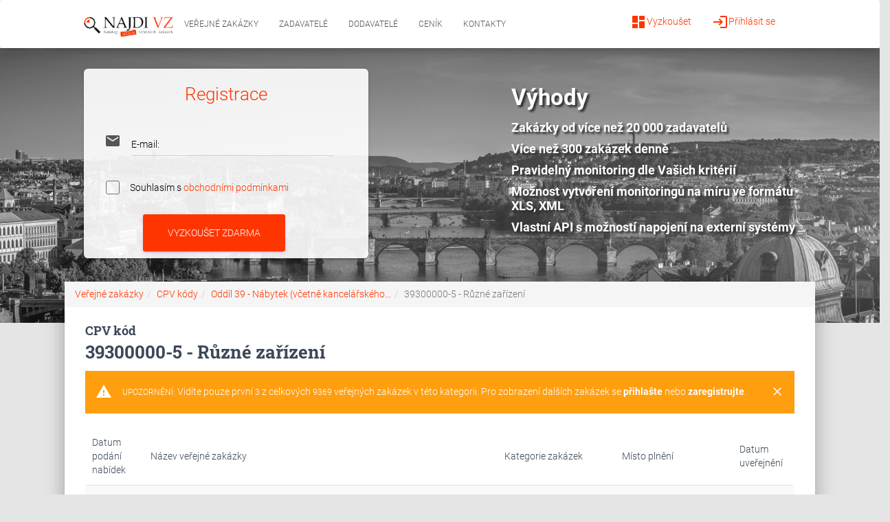

--- FILE ---
content_type: text/html; charset=utf-8
request_url: https://www.najdivz.cz/verejne-zakazky/cpv-ruzne-zarizeni-4886/
body_size: 5122
content:
<!DOCTYPE html>
<html>
<head>
<meta http-equiv="Content-Type" content="text/html; charset=utf-8">
<title>Různé zařízení: celkem 9369 veřejných zakázek | najdivz.cz</title>
<meta name="keywords" content="">
<meta name="description" content="CPV kód 39300000-5 - různé zařízení obsahuje celkem: 9369 veřejných zakázek ✅ a z toho je 68 zakázek aktivních ✅.">
<meta name="robots" content="all,index,follow,noarchive">
<meta name="revisit-after" content="2 Days">
<meta name="author" content="PublicFun">
<link rel="canonical" href="https://www.najdivz.cz/verejne-zakazky/cpv-ruzne-zarizeni-4886/">
<link rel="dns-prefetch" href="//www.googletagmanager.com">
<link rel="dns-prefetch" href="//www.google-analytics.com">

    <meta name="viewport" content="width=device-width, initial-scale=1.0, maximum-scale=1.0,user-scalable=0">
  <meta name="referrer" content="origin-when-crossorigin">
    <meta name="robots" content="index, follow">
  <meta name="format-detection" content="telephone=no">
<link rel="apple-touch-icon" sizes="57x57" href="/icon/apple-icon-57x57.png">
<link rel="apple-touch-icon" sizes="60x60" href="/icon/apple-icon-60x60.png">
<link rel="apple-touch-icon" sizes="72x72" href="/icon/apple-icon-72x72.png">
<link rel="apple-touch-icon" sizes="76x76" href="/icon/apple-icon-76x76.png">
<link rel="apple-touch-icon" sizes="114x114" href="/icon/apple-icon-114x114.png">
<link rel="apple-touch-icon" sizes="120x120" href="/icon/apple-icon-120x120.png">
<link rel="apple-touch-icon" sizes="144x144" href="/icon/apple-icon-144x144.png">
<link rel="apple-touch-icon" sizes="152x152" href="/icon/apple-icon-152x152.png">
<link rel="apple-touch-icon" sizes="180x180" href="/icon/apple-icon-180x180.png">
<link rel="icon" type="image/png" sizes="192x192"  href="/icon/android-icon-192x192.png">
<link rel="icon" type="image/png" sizes="32x32" href="/icon/favicon-32x32.png">
<link rel="icon" type="image/png" sizes="96x96" href="/icon/favicon-96x96.png">
<link rel="icon" type="image/png" sizes="16x16" href="/icon/favicon-16x16.png">
<link rel="manifest" href="/icon/manifest.json">
<meta name="msapplication-TileColor" content="#ffffff">
<meta name="msapplication-TileImage" content="/icon/ms-icon-144x144.png">
<meta name="theme-color" content="#ffffff">








<link rel="stylesheet" type="text/css" href="https://www.najdivz.cz/webtemp/cssloader-3562ab1d5185.css?1617791258"><script type="text/javascript" defer src="https://www.najdivz.cz/webtemp/jsloader-97f64abf69d3.js?1615383777"></script>
	<link rel="shortcut icon" type="image/x-icon" href="https://www.najdivz.cz//images/favicon.ico">

<script type="text/javascript">
(function(i,s,o,g,r,a,m){i['GoogleAnalyticsObject']=r;i[r]=i[r]||function(){
(i[r].q=i[r].q||[]).push(arguments)},i[r].l=1*new Date();a=s.createElement(o),
m=s.getElementsByTagName(o)[0];a.async=1;a.src=g;m.parentNode.insertBefore(a,m)
})(window,document,'script','//www.google-analytics.com/analytics.js','ga');

ga('create', 'UA-42196960-1', 'najdivz.cz');
ga('send', 'pageview');
</script>
<script src="https://www.google.com/recaptcha/api.js"></script>
<script>

    function regSubmit(token) {
        var url = "https:\/\/www.najdivz.cz\/front\/sp.cpv\/verify-recaptcha\/?lang=cz"+"&token="+token;

        $.get(url, function(response) {
            if(response.valid) document.getElementById("frm-regForm-registerForm").submit();
            else location.reload();
        });

    }

</script>


</head>

<body class="notLogged front-sp-cpv">

<nav class="navbar navbar-default navbar-expand-lg mb-0" role="navigation">
    <div class="col-md-10 col-md-offset-1 col-sm-12">
        <div class="navbar-header">
            <button type="button" class="navbar-toggle" data-toggle="collapse" data-target="#bs-example-navbar-collapse-1">
                <span class="sr-only">Toggle navigation</span>
                <span class="icon-bar"></span>
                <span class="icon-bar"></span>
                <span class="icon-bar"></span>
            </button>

            <a href="/" class="logoLink">
                <img src="/img/logo_najdi_zakazky2.png" alt="Logo">
            </a>
        </div>

        <div class="collapse navbar-collapse" id="bs-example-navbar-collapse-1">
            <ul class="nav navbar-nav">

                    <li class="hidden-md hidden-lg hidden-sm">
                        <ul class="nav nav-pills-icons pull-right account-icons">
                                <li><a href="/prihlaseni/"><i class="material-icons">login</i>Přihlásit se</a></li>
                                <li><a href="/registrace/"><i class="material-icons">dashboard</i>Vyzkoušet</a></li>
                        </ul>
                    </li>
                <li class="active"><a href="/">Veřejné zakázky</a></li>
                <li ><a href="/profily-zadavatelu/">Zadavatelé</a></li>
                <li ><a href="/profily-dodavatelu/">Dodavatelé</a></li>
                <li ><a href="/balicky-sluzeb">Ceník</a></li>
                <li ><a href="/kontakt/">Kontakty</a></li>

            </ul>
            <ul class="nav nav-pills-icons pull-right account-icons">
                <li class="pull-right"><a href="/prihlaseni/"><i class="material-icons">login</i>Přihlásit se</a></li>
                <li class="pull-right"><a href="/registrace/"><i class="material-icons">dashboard</i>Vyzkoušet</a></li>
            </ul>
        </div>
    </div>
</nav>


	<div id="wrap" class="brown">

        <div class="flashes">
<div id="snippet--flashMessage"></div>        </div>
        <div class="header-bg showBg">
			<div class="page-header header-mini" data-parallax="false" style="background-image: url('/img/header-bg3.jpg'); background-size: cover; background-position: top center;">
						<div class="row col-sm-10 col-sm-offset-1 col-xs-12 col-xs-offset-0">
                            <div class="row">
                                    <div class="col-lg-5 col-lg-offset-0 col-md-6 col-md-offset-0 col-sm-10 col-sm-offset-1 mt-5 mb-2">
                                        <div class="card card-signup bg-transparent">
                                            <h3 class="description text-center h3 text-primary">Registrace</h3>
<form action="/verejne-zakazky/cpv-ruzne-zarizeni-4886/?do=regForm-registerForm-submit" method="post" id="frm-regForm-registerForm">    <div class="col-md-11">
<div id="snippet-regForm-errors"></div>        <div class="input-group">
            <span class="input-group-addon">
                <i class="material-icons">email</i>
            </span>
            <div class="form-group label-floating">
                <label class="control-label required" for="frmregisterForm-email">E-mail:</label>
                <input class="form-control text" type="text" name="email" id="frmregisterForm-email" required data-nette-rules="{op:':filled',msg:'Zadejte email'},{op:':email',msg:&quot;Zadejte platn\u00fd e-mail&quot;}" value="">
            </div>
            <div class="form-group label-floating nod">
                <label class="control-label" for="frmregisterForm-surname">Toto pole prosím nevyplňovat:</label>
                <input class="form-control text" type="text" name="surname" id="frmregisterForm-surname" value="">
            </div>
        </div>

        <div class="checkbox">
            <label>
                <input type="checkbox" name="bc" id="frmregisterForm-bc" required data-nette-rules="{op:':filled',msg:&quot;Mus\u00edte souhlasit s obchodn\u00edmi podm\u00ednkami&quot;}">
                <span><span>Souhlasím s </span><a href="/obchodni-podminky" target="_blank" class="nw">obchodními podmínkami</a></span>
            </label>
        </div>

        <div class="footer text-center">
            <input class="btn btn-primary btn-wd btn-lg button" type="submit" name="submit_" id="frmregisterForm-submit" value="Vyzkoušet ZDARMA">
        </div>


    </div>

</form>
                                        </div>
                                    </div>
                                    <div class="col-lg-5 col-lg-offset-2 col-md-6 col-md-offset-0 col-sm-10 col-sm-offset-1 col-xs-8 col-xs-offset-2 mt-5 mb-2 benefits">
                                        <div class="">
                                            <h3 class="h3">Výhody</h3>
                                            <p>Zakázky od více než 20 000 zadavatelů</p>
                                            <p>Více než 300 zakázek denně</p>
                                            <p>Pravidelný monitoring dle Vašich kritérií</p>
                                            <p>Možnost vytvoření monitoringů na míru ve formátu XLS, XML</p>
                                            <p>Vlastní API s možností napojení na externí systémy</p>
                                        </div>
                                    </div>
                            </div>
						</div>
			</div>


		</div>


			<div class="row">
				<main class="main main-raised col-xs-10 col-xs-offset-1">
					<div class="container">
	
<nav aria-label="breadcrumb" role="navigation">
			  <ol class="breadcrumb"><li class="breadcrumb-item"><a href="/">Veřejné zakázky</a></li><li class="breadcrumb-item"><a href="/cpv-kody/">CPV kódy</a></li><li class="breadcrumb-item"><a href="/front/sp.cpv/group/?url=nabytek-vcetne-kancelarskeho-zarizeni-interieru-domaci-spotrebice-mimo-osvetleni-a-cistici-prostredky&lang=cz">Oddíl 39 - Nábytek (včetně kancelářského…</a></li><li class="breadcrumb-item active" aria-current="page">39300000-5 - Různé zařízení</li></ol>
			</nav>	<script type="application/ld+json">
			{
				"@context": "http://schema.org",
	  			"@type": "BreadcrumbList",
	  			"itemListElement": [{
						"@type": "ListItem",
						"position": 1,
						"name": "Veřejné zakázky",
						"item": "https://www.najdivz.cz//"
					},{
						"@type": "ListItem",
						"position": 2,
						"name": "CPV kódy",
						"item": "https://www.najdivz.cz//cpv-kody/"
					},{
						"@type": "ListItem",
						"position": 3,
						"name": "Oddíl 39 - Nábytek (včetně kancelářského…",
						"item": "https://www.najdivz.cz//front/sp.cpv/group/?url=nabytek-vcetne-kancelarskeho-zarizeni-interieru-domaci-spotrebice-mimo-osvetleni-a-cistici-prostredky&lang=cz"
					},{
						"@type": "ListItem",
						"position": 4,
						"name": "39300000-5 - Různé zařízení",
						"item": "https://www.najdivz.cz//front/sp.cpv/?url=ruzne-zarizeni&lang=cz"
					}
		]
	}
	</script>	<div id="subpage" class="category">
		<h1 class="h4 title mt-0 mb-0">CPV kód</h1>
		<h1 class="h3 title mt-0">39300000-5 - Různé zařízení</h1>

			<div class="alert alert-warning mt-2">
				<div class="container">
					<div class="alert-icon">
						<i class="material-icons">warning</i>
					</div>
					<button type="button" class="close" data-dismiss="alert" aria-label="Close">
						<span aria-hidden="true"><i class="material-icons">clear</i></span>
					</button>
					<b>Upozornění:</b>
					Vidíte pouze první <b>3</b> z celkových <b>9369</b> veřejných zakázek v této kategorii.
						Pro zobrazení dalších zakázek se <a href="/prihlaseni/" class="zdarma">přihlašte</a> nebo <a href="/registrace/" class="zdarma">zaregistrujte</a>.
				</div>
			</div>

<div class="clear"></div>
<div >
	  <div id="tab-2" class="tab">


<div class="demands-list">
	<table class="table table-striped">
		<thead>
			<tr class="row">
				<td class="col-lg-1 col-md-2 col-sm-2 col-xs-3">Datum podání<br>nabídek </td>
				<td class="col-lg-6 col-md-6 col-sm-8 col-xs-9">Název veřejné zakázky</td>
				<td class="col-lg-2 col-md-2 col-sm-2 hidden-xs">Kategorie zakázek</td>
				<td class="col-lg-2 col-md-2 hidden-sm hidden-xs">Místo plnění</td>
				<td class="col-lg-1 hidden-md hidden-sm hidden-xs">Datum uveřejnění </td>
			</tr>
		</thead>
		<tbody>
<tr class="row ">
    <td class="col-lg-1 col-md-2 col-sm-2 col-xs-2">
        27.01.2026
    </td>
    <td class="col-lg-6 col-md-6 col-sm-8 col-xs-10">
      <a class="demand" href="/verejne-zakazky/zavedeni-monitorovaciho-systemu-pro-sluzby-inteligentni-mobility-v-ramci-mhd-ceske-budejovice-1629640/" title="Zavedení monitorovacího systému pro služby inteligentní mobility v rámci MHD České Budějovice">Zavedení monitorovacího systému pro služby inteligentní mobility v rámci MHD České Budějovice</a>
    </td>
    <td class="col-lg-2 col-md-2 col-sm-2 col-xs-2 hidden-xs">
          <a class="category" href="/verejne-zakazky/kategorie-technologie-stroje-pristroje-a-elektronika-66/" title="Technologie, stroje, přístroje a elektronika">Technologie, stroje, přístroje a elektronika</a>
          
          <a class="category" href="/verejne-zakazky/kategorie-technologie-stroje-a-pristroje-93/" title="Technologie, stroje a přístroje">Technologie, stroje a přístroje</a>
              </td>
    <td class="col-lg-2 col-md-2 hidden-sm hidden-xs">
          <a class="place" href="/vyhledavani/?location=Cel%C3%A1+%C4%8Cesk%C3%A1+republika"><i class="material-icons">place</i> Celá Česká republika</a>
    </td>
    <td class="col-lg-1 hidden-md hidden-sm hidden-xs">29.12.2025</td>
</tr><tr class="row ">
    <td class="col-lg-1 col-md-2 col-sm-2 col-xs-2">
        22.01.2026
    </td>
    <td class="col-lg-6 col-md-6 col-sm-8 col-xs-10">
      <a class="demand" href="/verejne-zakazky/dodavka-4-ks-universalnich-nosicu-nastaveb-1629564/" title="Dodávka 4 ks universálních nosičů nástaveb">Dodávka 4 ks universálních nosičů nástaveb</a>
    </td>
    <td class="col-lg-2 col-md-2 col-sm-2 col-xs-2 hidden-xs">
          <a class="category" href="/verejne-zakazky/kategorie-technologie-stroje-pristroje-a-elektronika-66/" title="Technologie, stroje, přístroje a elektronika">Technologie, stroje, přístroje a elektronika</a>
          
          <a class="category" href="/verejne-zakazky/kategorie-technologie-stroje-a-pristroje-93/" title="Technologie, stroje a přístroje">Technologie, stroje a přístroje</a>
              </td>
    <td class="col-lg-2 col-md-2 hidden-sm hidden-xs">
          <a class="place" href="/vyhledavani/?location=Cel%C3%A1+%C4%8Cesk%C3%A1+republika"><i class="material-icons">place</i> Celá Česká republika</a>
    </td>
    <td class="col-lg-1 hidden-md hidden-sm hidden-xs">25.12.2025</td>
</tr><tr class="row ">
    <td class="col-lg-1 col-md-2 col-sm-2 col-xs-2">
        12.01.2026
    </td>
    <td class="col-lg-6 col-md-6 col-sm-8 col-xs-10">
      <a class="demand" href="/verejne-zakazky/vymena-chlazeni-v-provozu-rs-mrazirny-kozomin-s-r-o-1629571/" title="Výměna chlazení v provozu RS mrazírny Kozomín s.r.o.">Výměna chlazení v provozu RS mrazírny Kozomín s.r.o.</a>
    </td>
    <td class="col-lg-2 col-md-2 col-sm-2 col-xs-2 hidden-xs">
          <a class="category" href="/verejne-zakazky/kategorie-technologie-stroje-pristroje-a-elektronika-66/" title="Technologie, stroje, přístroje a elektronika">Technologie, stroje, přístroje a elektronika</a>
          
          <a class="category" href="/verejne-zakazky/kategorie-technologie-stroje-a-pristroje-93/" title="Technologie, stroje a přístroje">Technologie, stroje a přístroje</a>
              </td>
    <td class="col-lg-2 col-md-2 hidden-sm hidden-xs">
          <a class="place" href="/vyhledavani/?location=Cel%C3%A1+%C4%8Cesk%C3%A1+republika"><i class="material-icons">place</i> Celá Česká republika</a>
    </td>
    <td class="col-lg-1 hidden-md hidden-sm hidden-xs">25.12.2025</td>
</tr>		</tbody>
	</table>

</div>
  </div>
	</div>	</div>
</div>


				</main>
			</div>
		<footer class="footer footer-black footer-big">
			<div class="container">
				<div class="content">
<div class="col-md-4">
	<h5>O nás</h5>
	<div class="list-group">
		<a href="/informace/vse-o-najdi-vz.html" class="list-group-item list-group-item-action">Vše o NAJDI VZ</a>
		<a href="/obchodni-podminky" class="list-group-item list-group-item-action">Obchodní podmínky</a>
		<a href="/menu/gdpr.html" class="list-group-item list-group-item-action">GDPR</a>
		<a href="/balicky-sluzeb" class="list-group-item list-group-item-action">Ceník</a>
		<a href="/kontakt/" class="list-group-item list-group-item-action">Kontakty</a>

	</div>
</div>

<div class="col-md-4">
	<h5 class="wide">NAJDI VZ</h5>
	<div class="list-group">
		<a href="/informace/vse-o-najdi-vz-verejne-zakazky.html" class="list-group-item list-group-item-action">Vše o NAJDI VZ - Veřejné zakázky</a>
		<a href="/pro-zadavatele/jak-vyhledavat-s-najdi-vz-verejne-zakazky.html" class="list-group-item list-group-item-action">Jak vyhledávat s NAJDI VZ - Veřejné zakázky</a>
		<a href="/informace/metodika-vyhledavani.html" class="list-group-item list-group-item-action">Metodika vyhledávání - návod s příklady</a>
		<a href="/informace/caste-dotazy.html" class="list-group-item list-group-item-action">Časté dotazy</a>
	</div>
</div>

<div class="col-md-4">
	<h5 class="wide">Veřejné zakázky</h5>
	<div class="list-group">
		<a href="/statni-verejne-zakazky" class="list-group-item list-group-item-action">Státní veřejné zakázky</a>
		<a href="/verejne-zakazky-2025" class="list-group-item list-group-item-action">Veřejné zakázky 2025</a>
		<a href="/druhy-verejnych-zakazek/" class="list-group-item list-group-item-action">Druhy veřejných zakázek</a>
		<a href="/cpv-kody/" class="list-group-item list-group-item-action">CPV kódy</a>
		
	</div>
</div>

				</div>
				<div class="content">
					<div class="col-md-6">
<div class="textarea">
	<h5><strong>Zákaznická podpora</strong></h5>
</div>
<div class="textarea email">
	
	<p><strong><span class="emmto">info<span class='zv'>[zavinac]</span>najdivz[tecka]cz</span></strong></p>
	
	
</div>
<div class="textarea text-gray">
	<small>Denně od 10:00 do 16:30</small>
</div>					</div>
					<div class="col-md-6">

					</div>
				</div>
				<div class="copyright col-md-4 col-md-offset-8 text-left"><a href="https://dasonele.cz" target="_blank">www.dasonele.cz</a></div>
			</div>
		</footer>
	</div>

				
								</body>
</html>
